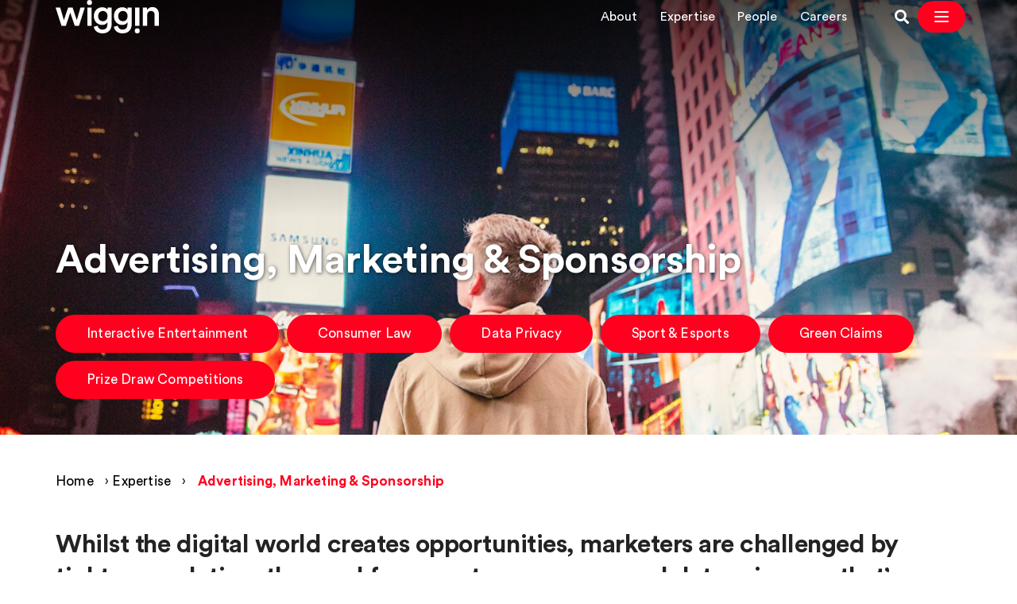

--- FILE ---
content_type: text/html; charset=UTF-8
request_url: https://wiggin.co.uk/expertise/advertising-marketing-and-sponsorship/
body_size: 15303
content:
<!doctype html>
<html lang="en-GB">

<head>
    <meta charset="UTF-8">
    <title>Advertising, Marketing &amp; Sponsorship | Wiggin Law Firm : Wiggin LLP</title>

    <link rel="apple-touch-icon" sizes="180x180" href="https://wiggin.co.uk/app/themes/wiggin-llp/assets/img/favicons/apple-touch-icon.png">
    <link rel="icon" type="image/png" sizes="32x32" href="https://wiggin.co.uk/app/themes/wiggin-llp/assets/img/favicons/favicon-32x32.png">
    <link rel="icon" type="image/png" sizes="16x16" href="https://wiggin.co.uk/app/themes/wiggin-llp/assets/img/favicons/favicon-16x16.png">
    <link rel="manifest" href="https://wiggin.co.uk/app/themes/wiggin-llp/assets/img/favicons/site.webmanifest">
    <link rel="mask-icon" href="https://wiggin.co.uk/app/themes/wiggin-llp/assets/img/favicons/safari-pinned-tab.svg" color="#ff0000">
    <meta name="msapplication-TileColor" content="#ffffff">
    <meta name="theme-color" content="#ffffff">

    <meta http-equiv="X-UA-Compatible" content="IE=edge,chrome=1">
    <meta name="viewport" content="width=device-width, initial-scale=1.0">
    <meta name="description" content="">

    <meta name='robots' content='index, follow, max-image-preview:large, max-snippet:-1, max-video-preview:-1' />

	<!-- This site is optimized with the Yoast SEO Premium plugin v25.4 (Yoast SEO v25.9) - https://yoast.com/wordpress/plugins/seo/ -->
	<link rel="canonical" href="https://ns2.wiggin.eu/expertise/advertising-marketing-and-sponsorship/" />
	<meta property="og:locale" content="en_GB" />
	<meta property="og:type" content="article" />
	<meta property="og:title" content="Advertising, Marketing &amp; Sponsorship | Wiggin Law Firm" />
	<meta property="og:description" content="Whilst the digital world creates opportunities, marketers are challenged by tighter regulation, the need for more transparency and data privacy – that’s where we add the most value.Decades of media experience means we understand the different platforms, how individual channels drive sales and how to navigate their specific idiosyncrasies. Take TV marketing. It may be [&hellip;]" />
	<meta property="og:url" content="https://ns2.wiggin.eu/expertise/advertising-marketing-and-sponsorship/" />
	<meta property="og:site_name" content="Wiggin LLP" />
	<meta property="article:modified_time" content="2025-12-15T14:41:17+00:00" />
	<meta property="og:image" content="https://wiggin.co.uk/app/uploads/2020/06/107.png" />
	<meta property="og:image:width" content="1200" />
	<meta property="og:image:height" content="627" />
	<meta property="og:image:type" content="image/png" />
	<meta name="twitter:card" content="summary_large_image" />
	<meta name="twitter:image" content="https://wiggin.co.uk/app/uploads/2020/06/107.png" />
	<meta name="twitter:label1" content="Estimated reading time" />
	<meta name="twitter:data1" content="4 minutes" />
	<script type="application/ld+json" class="yoast-schema-graph">{"@context":"https://schema.org","@graph":[{"@type":"WebPage","@id":"https://ns2.wiggin.eu/expertise/advertising-marketing-and-sponsorship/","url":"https://ns2.wiggin.eu/expertise/advertising-marketing-and-sponsorship/","name":"Advertising, Marketing & Sponsorship | Wiggin Law Firm","isPartOf":{"@id":"https://m.wiggin.eu/#website"},"datePublished":"2017-04-21T08:34:32+00:00","dateModified":"2025-12-15T14:41:17+00:00","breadcrumb":{"@id":"https://ns2.wiggin.eu/expertise/advertising-marketing-and-sponsorship/#breadcrumb"},"inLanguage":"en-GB","potentialAction":[{"@type":"ReadAction","target":["https://ns2.wiggin.eu/expertise/advertising-marketing-and-sponsorship/"]}]},{"@type":"BreadcrumbList","@id":"https://ns2.wiggin.eu/expertise/advertising-marketing-and-sponsorship/#breadcrumb","itemListElement":[{"@type":"ListItem","position":1,"name":"Home","item":"https://wiggin.co.uk/"},{"@type":"ListItem","position":2,"name":"Expertise","item":"https://wiggin.co.uk/expertise/"},{"@type":"ListItem","position":3,"name":"Advertising, Marketing &#038; Sponsorship"}]},{"@type":"WebSite","@id":"https://m.wiggin.eu/#website","url":"https://m.wiggin.eu/","name":"Wiggin LLP","description":"","publisher":{"@id":"https://m.wiggin.eu/#organization"},"potentialAction":[{"@type":"SearchAction","target":{"@type":"EntryPoint","urlTemplate":"https://m.wiggin.eu/?s={search_term_string}"},"query-input":{"@type":"PropertyValueSpecification","valueRequired":true,"valueName":"search_term_string"}}],"inLanguage":"en-GB"},{"@type":["Organization","Place"],"@id":"https://m.wiggin.eu/#organization","name":"Wiggin LLP","url":"https://m.wiggin.eu/","logo":{"@id":"https://ns2.wiggin.eu/expertise/advertising-marketing-and-sponsorship/#local-main-organization-logo"},"image":{"@id":"https://ns2.wiggin.eu/expertise/advertising-marketing-and-sponsorship/#local-main-organization-logo"},"sameAs":["https://www.linkedin.com/company/wiggin"],"description":"Wiggin is a full service law firm that specialises in media, entertainment, technology and IP.","legalName":"Wiggin LLP","telephone":[],"openingHoursSpecification":[{"@type":"OpeningHoursSpecification","dayOfWeek":["Monday","Tuesday","Wednesday","Thursday","Friday","Saturday","Sunday"],"opens":"09:00","closes":"17:00"}]},{"@type":"ImageObject","inLanguage":"en-GB","@id":"https://ns2.wiggin.eu/expertise/advertising-marketing-and-sponsorship/#local-main-organization-logo","url":"https://wiggin.co.uk/app/uploads/2020/10/default-post-img.png","contentUrl":"https://wiggin.co.uk/app/uploads/2020/10/default-post-img.png","width":1200,"height":627,"caption":"Wiggin LLP"}]}</script>
	<!-- / Yoast SEO Premium plugin. -->


<link rel='dns-prefetch' href='//use.fontawesome.com' />
<link rel="alternate" title="oEmbed (JSON)" type="application/json+oembed" href="https://wiggin.co.uk/wp-json/oembed/1.0/embed?url=https%3A%2F%2Fwiggin.co.uk%2Fexpertise%2Fadvertising-marketing-and-sponsorship%2F" />
<link rel="alternate" title="oEmbed (XML)" type="text/xml+oembed" href="https://wiggin.co.uk/wp-json/oembed/1.0/embed?url=https%3A%2F%2Fwiggin.co.uk%2Fexpertise%2Fadvertising-marketing-and-sponsorship%2F&#038;format=xml" />
<style id='wp-img-auto-sizes-contain-inline-css' type='text/css'>
img:is([sizes=auto i],[sizes^="auto," i]){contain-intrinsic-size:3000px 1500px}
/*# sourceURL=wp-img-auto-sizes-contain-inline-css */
</style>
<style id='wp-emoji-styles-inline-css' type='text/css'>

	img.wp-smiley, img.emoji {
		display: inline !important;
		border: none !important;
		box-shadow: none !important;
		height: 1em !important;
		width: 1em !important;
		margin: 0 0.07em !important;
		vertical-align: -0.1em !important;
		background: none !important;
		padding: 0 !important;
	}
/*# sourceURL=wp-emoji-styles-inline-css */
</style>
<style id='wp-block-library-inline-css' type='text/css'>
:root{--wp-block-synced-color:#7a00df;--wp-block-synced-color--rgb:122,0,223;--wp-bound-block-color:var(--wp-block-synced-color);--wp-editor-canvas-background:#ddd;--wp-admin-theme-color:#007cba;--wp-admin-theme-color--rgb:0,124,186;--wp-admin-theme-color-darker-10:#006ba1;--wp-admin-theme-color-darker-10--rgb:0,107,160.5;--wp-admin-theme-color-darker-20:#005a87;--wp-admin-theme-color-darker-20--rgb:0,90,135;--wp-admin-border-width-focus:2px}@media (min-resolution:192dpi){:root{--wp-admin-border-width-focus:1.5px}}.wp-element-button{cursor:pointer}:root .has-very-light-gray-background-color{background-color:#eee}:root .has-very-dark-gray-background-color{background-color:#313131}:root .has-very-light-gray-color{color:#eee}:root .has-very-dark-gray-color{color:#313131}:root .has-vivid-green-cyan-to-vivid-cyan-blue-gradient-background{background:linear-gradient(135deg,#00d084,#0693e3)}:root .has-purple-crush-gradient-background{background:linear-gradient(135deg,#34e2e4,#4721fb 50%,#ab1dfe)}:root .has-hazy-dawn-gradient-background{background:linear-gradient(135deg,#faaca8,#dad0ec)}:root .has-subdued-olive-gradient-background{background:linear-gradient(135deg,#fafae1,#67a671)}:root .has-atomic-cream-gradient-background{background:linear-gradient(135deg,#fdd79a,#004a59)}:root .has-nightshade-gradient-background{background:linear-gradient(135deg,#330968,#31cdcf)}:root .has-midnight-gradient-background{background:linear-gradient(135deg,#020381,#2874fc)}:root{--wp--preset--font-size--normal:16px;--wp--preset--font-size--huge:42px}.has-regular-font-size{font-size:1em}.has-larger-font-size{font-size:2.625em}.has-normal-font-size{font-size:var(--wp--preset--font-size--normal)}.has-huge-font-size{font-size:var(--wp--preset--font-size--huge)}.has-text-align-center{text-align:center}.has-text-align-left{text-align:left}.has-text-align-right{text-align:right}.has-fit-text{white-space:nowrap!important}#end-resizable-editor-section{display:none}.aligncenter{clear:both}.items-justified-left{justify-content:flex-start}.items-justified-center{justify-content:center}.items-justified-right{justify-content:flex-end}.items-justified-space-between{justify-content:space-between}.screen-reader-text{border:0;clip-path:inset(50%);height:1px;margin:-1px;overflow:hidden;padding:0;position:absolute;width:1px;word-wrap:normal!important}.screen-reader-text:focus{background-color:#ddd;clip-path:none;color:#444;display:block;font-size:1em;height:auto;left:5px;line-height:normal;padding:15px 23px 14px;text-decoration:none;top:5px;width:auto;z-index:100000}html :where(.has-border-color){border-style:solid}html :where([style*=border-top-color]){border-top-style:solid}html :where([style*=border-right-color]){border-right-style:solid}html :where([style*=border-bottom-color]){border-bottom-style:solid}html :where([style*=border-left-color]){border-left-style:solid}html :where([style*=border-width]){border-style:solid}html :where([style*=border-top-width]){border-top-style:solid}html :where([style*=border-right-width]){border-right-style:solid}html :where([style*=border-bottom-width]){border-bottom-style:solid}html :where([style*=border-left-width]){border-left-style:solid}html :where(img[class*=wp-image-]){height:auto;max-width:100%}:where(figure){margin:0 0 1em}html :where(.is-position-sticky){--wp-admin--admin-bar--position-offset:var(--wp-admin--admin-bar--height,0px)}@media screen and (max-width:600px){html :where(.is-position-sticky){--wp-admin--admin-bar--position-offset:0px}}

/*# sourceURL=wp-block-library-inline-css */
</style><style id='global-styles-inline-css' type='text/css'>
:root{--wp--preset--aspect-ratio--square: 1;--wp--preset--aspect-ratio--4-3: 4/3;--wp--preset--aspect-ratio--3-4: 3/4;--wp--preset--aspect-ratio--3-2: 3/2;--wp--preset--aspect-ratio--2-3: 2/3;--wp--preset--aspect-ratio--16-9: 16/9;--wp--preset--aspect-ratio--9-16: 9/16;--wp--preset--color--black: #000000;--wp--preset--color--cyan-bluish-gray: #abb8c3;--wp--preset--color--white: #ffffff;--wp--preset--color--pale-pink: #f78da7;--wp--preset--color--vivid-red: #cf2e2e;--wp--preset--color--luminous-vivid-orange: #ff6900;--wp--preset--color--luminous-vivid-amber: #fcb900;--wp--preset--color--light-green-cyan: #7bdcb5;--wp--preset--color--vivid-green-cyan: #00d084;--wp--preset--color--pale-cyan-blue: #8ed1fc;--wp--preset--color--vivid-cyan-blue: #0693e3;--wp--preset--color--vivid-purple: #9b51e0;--wp--preset--gradient--vivid-cyan-blue-to-vivid-purple: linear-gradient(135deg,rgb(6,147,227) 0%,rgb(155,81,224) 100%);--wp--preset--gradient--light-green-cyan-to-vivid-green-cyan: linear-gradient(135deg,rgb(122,220,180) 0%,rgb(0,208,130) 100%);--wp--preset--gradient--luminous-vivid-amber-to-luminous-vivid-orange: linear-gradient(135deg,rgb(252,185,0) 0%,rgb(255,105,0) 100%);--wp--preset--gradient--luminous-vivid-orange-to-vivid-red: linear-gradient(135deg,rgb(255,105,0) 0%,rgb(207,46,46) 100%);--wp--preset--gradient--very-light-gray-to-cyan-bluish-gray: linear-gradient(135deg,rgb(238,238,238) 0%,rgb(169,184,195) 100%);--wp--preset--gradient--cool-to-warm-spectrum: linear-gradient(135deg,rgb(74,234,220) 0%,rgb(151,120,209) 20%,rgb(207,42,186) 40%,rgb(238,44,130) 60%,rgb(251,105,98) 80%,rgb(254,248,76) 100%);--wp--preset--gradient--blush-light-purple: linear-gradient(135deg,rgb(255,206,236) 0%,rgb(152,150,240) 100%);--wp--preset--gradient--blush-bordeaux: linear-gradient(135deg,rgb(254,205,165) 0%,rgb(254,45,45) 50%,rgb(107,0,62) 100%);--wp--preset--gradient--luminous-dusk: linear-gradient(135deg,rgb(255,203,112) 0%,rgb(199,81,192) 50%,rgb(65,88,208) 100%);--wp--preset--gradient--pale-ocean: linear-gradient(135deg,rgb(255,245,203) 0%,rgb(182,227,212) 50%,rgb(51,167,181) 100%);--wp--preset--gradient--electric-grass: linear-gradient(135deg,rgb(202,248,128) 0%,rgb(113,206,126) 100%);--wp--preset--gradient--midnight: linear-gradient(135deg,rgb(2,3,129) 0%,rgb(40,116,252) 100%);--wp--preset--font-size--small: 13px;--wp--preset--font-size--medium: 20px;--wp--preset--font-size--large: 36px;--wp--preset--font-size--x-large: 42px;--wp--preset--spacing--20: 0.44rem;--wp--preset--spacing--30: 0.67rem;--wp--preset--spacing--40: 1rem;--wp--preset--spacing--50: 1.5rem;--wp--preset--spacing--60: 2.25rem;--wp--preset--spacing--70: 3.38rem;--wp--preset--spacing--80: 5.06rem;--wp--preset--shadow--natural: 6px 6px 9px rgba(0, 0, 0, 0.2);--wp--preset--shadow--deep: 12px 12px 50px rgba(0, 0, 0, 0.4);--wp--preset--shadow--sharp: 6px 6px 0px rgba(0, 0, 0, 0.2);--wp--preset--shadow--outlined: 6px 6px 0px -3px rgb(255, 255, 255), 6px 6px rgb(0, 0, 0);--wp--preset--shadow--crisp: 6px 6px 0px rgb(0, 0, 0);}:where(.is-layout-flex){gap: 0.5em;}:where(.is-layout-grid){gap: 0.5em;}body .is-layout-flex{display: flex;}.is-layout-flex{flex-wrap: wrap;align-items: center;}.is-layout-flex > :is(*, div){margin: 0;}body .is-layout-grid{display: grid;}.is-layout-grid > :is(*, div){margin: 0;}:where(.wp-block-columns.is-layout-flex){gap: 2em;}:where(.wp-block-columns.is-layout-grid){gap: 2em;}:where(.wp-block-post-template.is-layout-flex){gap: 1.25em;}:where(.wp-block-post-template.is-layout-grid){gap: 1.25em;}.has-black-color{color: var(--wp--preset--color--black) !important;}.has-cyan-bluish-gray-color{color: var(--wp--preset--color--cyan-bluish-gray) !important;}.has-white-color{color: var(--wp--preset--color--white) !important;}.has-pale-pink-color{color: var(--wp--preset--color--pale-pink) !important;}.has-vivid-red-color{color: var(--wp--preset--color--vivid-red) !important;}.has-luminous-vivid-orange-color{color: var(--wp--preset--color--luminous-vivid-orange) !important;}.has-luminous-vivid-amber-color{color: var(--wp--preset--color--luminous-vivid-amber) !important;}.has-light-green-cyan-color{color: var(--wp--preset--color--light-green-cyan) !important;}.has-vivid-green-cyan-color{color: var(--wp--preset--color--vivid-green-cyan) !important;}.has-pale-cyan-blue-color{color: var(--wp--preset--color--pale-cyan-blue) !important;}.has-vivid-cyan-blue-color{color: var(--wp--preset--color--vivid-cyan-blue) !important;}.has-vivid-purple-color{color: var(--wp--preset--color--vivid-purple) !important;}.has-black-background-color{background-color: var(--wp--preset--color--black) !important;}.has-cyan-bluish-gray-background-color{background-color: var(--wp--preset--color--cyan-bluish-gray) !important;}.has-white-background-color{background-color: var(--wp--preset--color--white) !important;}.has-pale-pink-background-color{background-color: var(--wp--preset--color--pale-pink) !important;}.has-vivid-red-background-color{background-color: var(--wp--preset--color--vivid-red) !important;}.has-luminous-vivid-orange-background-color{background-color: var(--wp--preset--color--luminous-vivid-orange) !important;}.has-luminous-vivid-amber-background-color{background-color: var(--wp--preset--color--luminous-vivid-amber) !important;}.has-light-green-cyan-background-color{background-color: var(--wp--preset--color--light-green-cyan) !important;}.has-vivid-green-cyan-background-color{background-color: var(--wp--preset--color--vivid-green-cyan) !important;}.has-pale-cyan-blue-background-color{background-color: var(--wp--preset--color--pale-cyan-blue) !important;}.has-vivid-cyan-blue-background-color{background-color: var(--wp--preset--color--vivid-cyan-blue) !important;}.has-vivid-purple-background-color{background-color: var(--wp--preset--color--vivid-purple) !important;}.has-black-border-color{border-color: var(--wp--preset--color--black) !important;}.has-cyan-bluish-gray-border-color{border-color: var(--wp--preset--color--cyan-bluish-gray) !important;}.has-white-border-color{border-color: var(--wp--preset--color--white) !important;}.has-pale-pink-border-color{border-color: var(--wp--preset--color--pale-pink) !important;}.has-vivid-red-border-color{border-color: var(--wp--preset--color--vivid-red) !important;}.has-luminous-vivid-orange-border-color{border-color: var(--wp--preset--color--luminous-vivid-orange) !important;}.has-luminous-vivid-amber-border-color{border-color: var(--wp--preset--color--luminous-vivid-amber) !important;}.has-light-green-cyan-border-color{border-color: var(--wp--preset--color--light-green-cyan) !important;}.has-vivid-green-cyan-border-color{border-color: var(--wp--preset--color--vivid-green-cyan) !important;}.has-pale-cyan-blue-border-color{border-color: var(--wp--preset--color--pale-cyan-blue) !important;}.has-vivid-cyan-blue-border-color{border-color: var(--wp--preset--color--vivid-cyan-blue) !important;}.has-vivid-purple-border-color{border-color: var(--wp--preset--color--vivid-purple) !important;}.has-vivid-cyan-blue-to-vivid-purple-gradient-background{background: var(--wp--preset--gradient--vivid-cyan-blue-to-vivid-purple) !important;}.has-light-green-cyan-to-vivid-green-cyan-gradient-background{background: var(--wp--preset--gradient--light-green-cyan-to-vivid-green-cyan) !important;}.has-luminous-vivid-amber-to-luminous-vivid-orange-gradient-background{background: var(--wp--preset--gradient--luminous-vivid-amber-to-luminous-vivid-orange) !important;}.has-luminous-vivid-orange-to-vivid-red-gradient-background{background: var(--wp--preset--gradient--luminous-vivid-orange-to-vivid-red) !important;}.has-very-light-gray-to-cyan-bluish-gray-gradient-background{background: var(--wp--preset--gradient--very-light-gray-to-cyan-bluish-gray) !important;}.has-cool-to-warm-spectrum-gradient-background{background: var(--wp--preset--gradient--cool-to-warm-spectrum) !important;}.has-blush-light-purple-gradient-background{background: var(--wp--preset--gradient--blush-light-purple) !important;}.has-blush-bordeaux-gradient-background{background: var(--wp--preset--gradient--blush-bordeaux) !important;}.has-luminous-dusk-gradient-background{background: var(--wp--preset--gradient--luminous-dusk) !important;}.has-pale-ocean-gradient-background{background: var(--wp--preset--gradient--pale-ocean) !important;}.has-electric-grass-gradient-background{background: var(--wp--preset--gradient--electric-grass) !important;}.has-midnight-gradient-background{background: var(--wp--preset--gradient--midnight) !important;}.has-small-font-size{font-size: var(--wp--preset--font-size--small) !important;}.has-medium-font-size{font-size: var(--wp--preset--font-size--medium) !important;}.has-large-font-size{font-size: var(--wp--preset--font-size--large) !important;}.has-x-large-font-size{font-size: var(--wp--preset--font-size--x-large) !important;}
/*# sourceURL=global-styles-inline-css */
</style>

<style id='classic-theme-styles-inline-css' type='text/css'>
/*! This file is auto-generated */
.wp-block-button__link{color:#fff;background-color:#32373c;border-radius:9999px;box-shadow:none;text-decoration:none;padding:calc(.667em + 2px) calc(1.333em + 2px);font-size:1.125em}.wp-block-file__button{background:#32373c;color:#fff;text-decoration:none}
/*# sourceURL=/wp-includes/css/classic-themes.min.css */
</style>
<link rel='stylesheet' id='wiggin-style-css' href='https://wiggin.co.uk/app/themes/wiggin-llp/style.css?ver=469' type='text/css' media='all' />
<link rel='stylesheet' id='font-awesome-css' href='https://use.fontawesome.com/releases/v5.13.0/css/all.css?ver=6.9' type='text/css' media='all' />
<script type="text/javascript" src="https://wiggin.co.uk/admin/wp-includes/js/jquery/jquery.min.js?ver=3.7.1" id="jquery-core-js"></script>
<script type="text/javascript" src="https://wiggin.co.uk/admin/wp-includes/js/jquery/jquery-migrate.min.js?ver=3.4.1" id="jquery-migrate-js"></script>
<link rel="https://api.w.org/" href="https://wiggin.co.uk/wp-json/" /><link rel="alternate" title="JSON" type="application/json" href="https://wiggin.co.uk/wp-json/wp/v2/expertise/5219" /><link rel="EditURI" type="application/rsd+xml" title="RSD" href="https://wiggin.co.uk/admin/xmlrpc.php?rsd" />
<link rel='shortlink' href='https://wiggin.co.uk/?p=5219' />
<link rel="canonical" href="https://wiggin.co.uk/expertise/advertising-marketing-and-sponsorship/" /><!-- Google tag (gtag.js) -->
<script async src="https://www.googletagmanager.com/gtag/js?id=G-B4394PTSHD"></script>
<script>
  window.dataLayer = window.dataLayer || [];
  function gtag(){dataLayer.push(arguments);}
  gtag('js', new Date());
  gtag('config', 'G-B4394PTSHD');
</script>

    <script>
    window.dataLayer = window.dataLayer || [];

    function gtag() {
      dataLayer.push(arguments);
    }

    gtag("consent", "default", {
      ad_storage: "denied",
      ad_user_data: "denied",
      ad_personalization: "denied",
      analytics_storage: "denied",
      functionality_storage: "denied",
      personalization_storage: "denied",
      security_storage: "granted",
      wait_for_update: 2000,
    });
    gtag("set", "ads_data_redaction", true);
    gtag("set", "url_passthrough", true);
  </script>

  <script>
    (function(w, d, s, l, i) {
      w[l] = w[l] || [];
      w[l].push({
        'gtm.start': new Date().getTime(),
        event: 'gtm.js'
      });
      var f = d.getElementsByTagName(s)[0],
        j = d.createElement(s),
        dl = l != 'dataLayer' ? '&l=' + l : '';
      j.async = true;
      j.src =
        'https://www.googletagmanager.com/gtm.js?id=' + i + dl;
      f.parentNode.insertBefore(j, f);
    })(window, document, 'script', 'dataLayer', 'GTM-NGCK54CZ');
  </script>

      <script id="cookieyes" type="text/javascript" src="https://cdn-cookieyes.com/client_data/3c79abd4c23c4b4ee1cb34d0/script.js"></script>
  </head>

<body class="wp-singular expertise-template-default single single-expertise postid-5219 wp-theme-wiggin-llp expertise-has-hero advertising-marketing-and-sponsorship hero__black footer__white new-navigation-enabled">
    <noscript><iframe src="https://www.googletagmanager.com/ns.html?id=GTM-NGCK54CZ" height="0" width="0" style="display:none;visibility:hidden"></iframe></noscript>

    <!-- §§§ Using normal ID for hero content §§§ --><!-- §§§ Using normal ID for hero content §§§ --><style type="text/css">
			@media only screen and (max-width : 480px) {
				.hero-banner {
					background-image: url(https://wiggin.co.uk/app/uploads/2020/06/107.png);
					background-position: center;
					min-height: 200px;
				}
			}

			@media only screen and (min-width : 768px) {
				.hero-banner {
					background-image: url(https://wiggin.co.uk/app/uploads/2020/06/107.png);
					background-position: center;
				}
			}

			@media only screen and (min-width : 992px) {
				.hero-banner {
					background-image: url(https://wiggin.co.uk/app/uploads/2020/06/107.png);
					background-position: center;
				}
			}

			@media only screen and (min-width : 1200px) {
				.hero-banner {
					background-image: url(https://wiggin.co.uk/app/uploads/2020/06/107.png);
					background-position: center;
				}
			}
		</style>
        <header class="hero-banner" style="background-image: url(https://wiggin.co.uk/app/uploads/2020/06/107.png); background-position: center;" >

            <div class="outer background-nav">
                <div class="container">
                    <div class="row ">
                        <div class="logo logo-header-container col-md-1">
                            <a href="/" class="logo  logo-header " title="Wiggin Logo Header" aria-label="Wiggin Logo Header">
                                <svg xmlns="http://www.w3.org/2000/svg" viewBox="0 0 876.34 281.26">
    <path class="path" d="M308.5,21.3a21.16,21.16,0,0,1-42.32,0,21.16,21.16,0,1,1,42.32,0ZM269.27,216.87v-153H305.4v153Z"/>
    <path class="path" d="M143.89,63.85,180,169.73,210.5,63.85h37.07l-49,153H162.11l-38-110L87,216.86H49.64L0,63.85H39l31.1,105.88L106.19,63.85Z"/>
    <path class="path" d="M357.55,216.54c2.52,18.85,17.28,33,38.33,33,28.91,0,43.36-14.76,43.36-45.87v-16c-6.6,11.94-22,22.3-44.3,22.3-40.84,0-70.69-31.41-70.69-74.46,0-40.84,28.59-74.46,70.69-74.46,23.88,0,38.64,9.74,45.24,22.31V63.85h35.19V202.4c0,40.85-21.05,78.86-78.54,78.86-40.53,0-68.81-25.13-72.89-55.92Zm82.63-81.06c0-26.07-16.65-43-39.27-43-23.25,0-39.9,17-39.9,43,0,26.71,16,43.36,39.9,43.36C424.16,178.84,440.18,161.88,440.18,135.48Z"/>
    <path class="path" d="M527.77,216.54c2.51,18.85,17.28,33,38.33,33,28.9,0,43.36-14.76,43.36-45.87v-16c-6.6,11.94-22,22.3-44.3,22.3-40.85,0-70.69-31.41-70.69-74.46,0-40.84,28.59-74.46,70.69-74.46C589,61,603.8,70.76,610.4,83.33V63.85h35.19V202.4c0,40.85-21.05,78.86-78.55,78.86-40.53,0-68.8-25.13-72.89-55.92Zm82.63-81.06c0-26.07-16.65-43-39.27-43-23.25,0-39.9,17-39.9,43,0,26.71,16,43.36,39.9,43.36C594.37,178.84,610.4,161.88,610.4,135.48Z"/>
    <path class="path" d="M671.39,260a21.16,21.16,0,0,1,42.32,0,21.16,21.16,0,1,1-42.32,0ZM710.62,64.39v153H674.49v-153Z"/>
    <path class="path" d="M776.75,216.86H740.31v-153h35.5V84.27c10.05-17.59,28.27-24.82,45.24-24.82,37.38,0,55.29,27,55.29,60.64v96.77H839.9V126.37c0-18.85-8.48-33.93-31.42-33.93-20.73,0-31.73,16-31.73,36.13Z"/>
</svg>

                                <span style="display: none;">Wiggin Logo Header</span>
                            </a>
                        </div>

                        <div class="nav-main col-md-11">
                            
                            <!-- New Navigation Layout -->
                            <div class="nav-container new-nav-desktop-only">
                                <nav class="new-nav-wrapper" role="navigation">
                                    <div class="top-bar-nav">
                                        <ul id="menu-top-nav" class="top-bar-menu"><li id="menu-item-25991" class="dotsanchor menu-item menu-item-type-post_type menu-item-object-page menu-item-25991"><a href="https://wiggin.co.uk/about-us/">About</a></li>
<li id="menu-item-25992" class="menu-item menu-item-type-post_type menu-item-object-page current-menu-item-ancestor current-menu-item-ancestor current-menu-item-ancestor current-menu-item-ancestor current-menu-item-ancestor current-menu-item-ancestor current-menu-item-ancestor menu-item-25992"><a href="https://wiggin.co.uk/expertise/">Expertise</a></li>
<li id="menu-item-25993" class="menu-item menu-item-type-post_type menu-item-object-page menu-item-25993"><a href="https://wiggin.co.uk/people/">People</a></li>
<li id="menu-item-25994" class="menu-item menu-item-type-post_type menu-item-object-page menu-item-25994"><a href="https://wiggin.co.uk/careers/">Careers</a></li>
</ul>
                                    </div>
                                    <div class="nav-actions">
                                        <a href="/search/" class="search-icon-link" title="Search">
                                            <i class="fas fa-search"></i>
                                            <span style="display: none;">Search Icon</span>
                                        </a>
                                        <span class="new-burger-toggle">
                                            <button class="new-burger-btn" id="new_burger_btn" aria-label="Open Navigation Menu">
                                                <svg viewBox="0 0 24 24" fill="none" xmlns="http://www.w3.org/2000/svg">
                                                    <path d="M4 6h16M4 12h16M4 18h16" stroke="white" stroke-width="2" stroke-linecap="round"/>
                                                </svg>
                                            </button>
                                        </span>
                                    </div>
                                </nav>
                            </div>

                            <!-- Original Navigation Layout (Mobile Fallback) -->
                            <div class="original-nav-mobile-only">
                                <span class="menu-toggle">
                                    <label for="togglr" id="burger_togglr">
                                        <span style="display: none;">Hidden Burger Nav</span>
                                        <svg class="burger_inactive"><g><path d="M7 0h16v2H7zM3 15h16v2H3zM0 8h26v2H0z"/></g></svg>
                                        <svg class="burger_active"><g><path d="M2.05.636L13.364 11.95l-1.414 1.414L.636 2.05z"/><path d="M.636 11.95L11.95.636l1.414 1.414L2.05 13.364z"/></g></svg>
                                    </label>
                                </span>
                                <nav class="topnav nav-wrapper mt-5" role="navigation">
                                    <ul id="menu-header-menu" class="menu"><li id="menu-item-13723" class="menu-item menu-item-type-post_type menu-item-object-page menu-item-has-children menu-item-13723 dotsanchor"><a href="https://wiggin.co.uk/about-us/" class="menu-item menu-item-type-post_type menu-item-object-page menu-item-has-children menu-item-13723">About</a><span class="sub-menu-arrow chevron"></span><div class="hover-container"><div class="hover-container-inner"><div class="introduction-menu-item-wrapper">
                    <span class="sub-menu-title">About us</span>
                    <span class="sub-menu-desc">We’re a full service law firm that specialises in Media, Entertainment, Technology and IP.<br />
<br />
We help you realise the value of your ideas in a digital age.<br />
</span>
                    <a class="btn" href="/about-us/" target="">Discover Wiggin</a>
                </div><ul class="sub-menu"><li class="go-back-one"><span class="sub-menu-arrow chevron"></span> Back to Main menu</li><li class="sub-menu-title">About</li><li id="menu-item-13733" class="menu-item menu-item-type-post_type menu-item-object-page  menu-item-13733"><a href="https://wiggin.co.uk/about-us/our-values/" class="menu-item menu-item-type-post_type menu-item-object-page  menu-item-13733">Our values</a></li><li id="menu-item-13725" class="menu-item menu-item-type-post_type menu-item-object-page  menu-item-13725"><a href="https://wiggin.co.uk/about-us/awards/" class="menu-item menu-item-type-post_type menu-item-object-page  menu-item-13725">Awards &#038; recognition</a></li><li id="menu-item-13735" class="menu-item menu-item-type-post_type menu-item-object-page  menu-item-13735"><a href="https://wiggin.co.uk/about-us/our-responsibilities/" class="menu-item menu-item-type-post_type menu-item-object-page  menu-item-13735">Our responsibilities</a></li><li id="menu-item-13736" class="menu-item menu-item-type-post_type menu-item-object-page  menu-item-13736"><a href="https://wiggin.co.uk/about-us/diversity-inclusion/" class="menu-item menu-item-type-post_type menu-item-object-page  menu-item-13736">Diversity &#038; inclusion</a></li><li id="menu-item-17727" class="menu-item menu-item-type-post_type menu-item-object-page  menu-item-17727"><a href="https://wiggin.co.uk/about-us/roundhouse-partnership/" class="menu-item menu-item-type-post_type menu-item-object-page  menu-item-17727">Roundhouse partnership</a></li><li id="menu-item-13741" class="menu-item menu-item-type-post_type menu-item-object-page  menu-item-13741"><a href="https://wiggin.co.uk/news-press/" class="menu-item menu-item-type-post_type menu-item-object-page  menu-item-13741">News</a></li><li id="menu-item-15312" class="menu-item menu-item-type-post_type menu-item-object-page  menu-item-15312"><a href="https://wiggin.co.uk/about-us/businesses-and-products/" class="menu-item menu-item-type-post_type menu-item-object-page  menu-item-15312">Businesses &#038; products</a></li><li id="menu-item-18035" class="menu-item menu-item-type-post_type menu-item-object-page  menu-item-18035"><a href="https://wiggin.co.uk/about-us/wiggin-charitable-foundation/" class="menu-item menu-item-type-post_type menu-item-object-page  menu-item-18035">The Wiggin Charitable Foundation</a></li><li id="menu-item-25779" class="menu-item menu-item-type-post_type menu-item-object-expertise  menu-item-25779"><a href="https://wiggin.co.uk/expertise/international-clients/" class="menu-item menu-item-type-post_type menu-item-object-expertise  menu-item-25779">International</a></li></ul><div class="feature-menu-item-wrapper">
                    <span class="pre-title">Featured</span>
                    <a href="https://www.wiggin.co.uk/about-us/roundhouse-partnership/" class="featured_link">
                    <img src="https://wiggin.co.uk/app/uploads/2020/09/30.png">
                    <span class="sub-menu-title">Roundhouse Partnership</span>
                    <span class="sub-menu-desc">We’re delighted to have partnered with the Roundhouse to drive lasting change within the creative industries by empowering young, diverse entrepreneurs and providing the business skills, networks and opportunities for young people to thrive.</span>
                    </a></div></div></div></li><li id="menu-item-13738" class="menu-item menu-item-type-post_type menu-item-object-page  menu-item-13738 "><a href="https://wiggin.co.uk/expertise/" class="menu-item menu-item-type-post_type menu-item-object-page  menu-item-13738">Expertise</a><div class="hover-container"><div class="hover-container-inner"></div></div></li><li id="menu-item-13739" class="menu-item menu-item-type-post_type menu-item-object-page  menu-item-13739 "><a href="https://wiggin.co.uk/people/" class="menu-item menu-item-type-post_type menu-item-object-page  menu-item-13739">People</a><div class="hover-container"><div class="hover-container-inner"></div></div></li><li id="menu-item-13740" class="menu-item menu-item-type-post_type menu-item-object-page  menu-item-13740 "><a href="https://wiggin.co.uk/insight/" class="menu-item menu-item-type-post_type menu-item-object-page  menu-item-13740">Insight</a><div class="hover-container"><div class="hover-container-inner"></div></div></li><li id="menu-item-13859" class="menu-item menu-item-type-post_type menu-item-object-page menu-item-has-children menu-item-13859 "><a href="https://wiggin.co.uk/careers/" class="menu-item menu-item-type-post_type menu-item-object-page menu-item-has-children menu-item-13859">Careers</a><span class="sub-menu-arrow chevron"></span><div class="hover-container"><div class="hover-container-inner"><div class="introduction-menu-item-wrapper">
                    <span class="sub-menu-title">Careers</span>
                    <span class="sub-menu-desc">Wiggin’s culture is unique among law firms – both in what we expect from our people and the way we create value in the industries we serve.</span>
                    <a class="btn" href="/careers/" target="">Learn more</a>
                </div><ul class="sub-menu"><li class="go-back-one"><span class="sub-menu-arrow chevron"></span> Back to Main menu</li><li class="sub-menu-title">Careers</li><li id="menu-item-17369" class="menu-item menu-item-type-post_type menu-item-object-page  menu-item-17369"><a href="https://wiggin.co.uk/careers/" class="menu-item menu-item-type-post_type menu-item-object-page  menu-item-17369">Careers - overview</a></li><li id="menu-item-13860" class="menu-item menu-item-type-post_type menu-item-object-page  menu-item-13860"><a href="https://wiggin.co.uk/careers/partners/" class="menu-item menu-item-type-post_type menu-item-object-page  menu-item-13860">Partners</a></li><li id="menu-item-13861" class="menu-item menu-item-type-post_type menu-item-object-page  menu-item-13861"><a href="https://wiggin.co.uk/careers/lawyers/" class="menu-item menu-item-type-post_type menu-item-object-page  menu-item-13861">Lawyers</a></li><li id="menu-item-13862" class="menu-item menu-item-type-post_type menu-item-object-page  menu-item-13862"><a href="https://wiggin.co.uk/careers/business-support/" class="menu-item menu-item-type-post_type menu-item-object-page  menu-item-13862">Business management</a></li><li id="menu-item-13863" class="menu-item menu-item-type-post_type menu-item-object-page  menu-item-13863"><a href="https://wiggin.co.uk/careers/training-contract-applications/" class="menu-item menu-item-type-post_type menu-item-object-page  menu-item-13863">Trainees</a></li><li id="menu-item-18452" class="menu-item menu-item-type-custom menu-item-object-custom  menu-item-18452"><a href="https://fsr.cvmailuk.com/wiggin/main.cfm?page=jobBoard&fo=1&officelocation=&groupType_4=&x-token=iru52etxdet9ih4vhg06017xc0211rqg1mn073ma&filter=" class="menu-item menu-item-type-custom menu-item-object-custom  menu-item-18452">Current vacancies</a></li><li id="menu-item-20268" class="menu-item menu-item-type-post_type menu-item-object-page  menu-item-20268"><a href="https://wiggin.co.uk/careers/work-experience/" class="menu-item menu-item-type-post_type menu-item-object-page  menu-item-20268">Work experience</a></li></ul><div class="feature-menu-item-wrapper">
                    <span class="pre-title">Featured</span>
                    <a href="/about-us/our-values/" class="featured_link">
                    <img src="https://wiggin.co.uk/app/uploads/2020/09/Abstract2_iStock-917750358-scaled.jpg">
                    <span class="sub-menu-title">What matters most to us</span>
                    <span class="sub-menu-desc">We strive to be visionary, authentic, unified, responsible and excellent in everything we do. Equality, diversity, inclusion and participation engage all our values.</span>
                    </a></div></div></div></li><li id="menu-item-13742" class="menu-item menu-item-type-post_type menu-item-object-page  menu-item-13742 "><a href="https://wiggin.co.uk/contact/" class="menu-item menu-item-type-post_type menu-item-object-page  menu-item-13742">Contact</a><div class="hover-container"><div class="hover-container-inner"></div></div></li><li class="search_link"><a href="/search/" title="Search"><i class="fas fa-search"></i><span style="display: none;">Search Icon</span></a></li></ul>
                                    <form class="mobile-search">
        <label class="general_search">
            <input id="mobile-search-input" type="text" placeholder="Search" autocomplete="off" title="Type search term here">
        </label>
    </form>
                                    <span class="header-social-icons"><div class="social-links"><a href="https://www.linkedin.com/company/380619/admin/" title="Social Media Link" target="" aria-label="Social Media Link"><i class="fab fa-linkedin-in" aria-hidden="true"></i></a></div></span>
                                </nav>
                            </div>
                            <span class="menu-toggle original-nav-mobile-only">
                <label for="togglr" id="burger_togglr"><span style="display: none;">Hidden Burger Nav</span><svg class="burger_inactive"><g><path d="M7 0h16v2H7zM3 15h16v2H3zM0 8h26v2H0z"/></g></svg><svg class="burger_active"><g><path d="M2.05.636L13.364 11.95l-1.414 1.414L.636 2.05z"/><path d="M.636 11.95L11.95.636l1.414 1.414L2.05 13.364z"/></g></svg></label>
            </span>
                        </div>
                    </div>
                </div>
            </div>

            <div class="burger-panel" id="burger_panel" style="background-image: url(https://wiggin.co.uk/app/uploads/2025/12/Website-image-3.webp);" data-bg-images-count="4">
                    <div class="burger-panel-content">
                        <div class="burger-panel-inner">
                            <a href="/" class="burger-panel-logo" title="Wiggin Logo" aria-label="Wiggin Logo">
                                <svg xmlns="http://www.w3.org/2000/svg" viewBox="0 0 876.34 281.26">
    <path class="path" d="M308.5,21.3a21.16,21.16,0,0,1-42.32,0,21.16,21.16,0,1,1,42.32,0ZM269.27,216.87v-153H305.4v153Z"/>
    <path class="path" d="M143.89,63.85,180,169.73,210.5,63.85h37.07l-49,153H162.11l-38-110L87,216.86H49.64L0,63.85H39l31.1,105.88L106.19,63.85Z"/>
    <path class="path" d="M357.55,216.54c2.52,18.85,17.28,33,38.33,33,28.91,0,43.36-14.76,43.36-45.87v-16c-6.6,11.94-22,22.3-44.3,22.3-40.84,0-70.69-31.41-70.69-74.46,0-40.84,28.59-74.46,70.69-74.46,23.88,0,38.64,9.74,45.24,22.31V63.85h35.19V202.4c0,40.85-21.05,78.86-78.54,78.86-40.53,0-68.81-25.13-72.89-55.92Zm82.63-81.06c0-26.07-16.65-43-39.27-43-23.25,0-39.9,17-39.9,43,0,26.71,16,43.36,39.9,43.36C424.16,178.84,440.18,161.88,440.18,135.48Z"/>
    <path class="path" d="M527.77,216.54c2.51,18.85,17.28,33,38.33,33,28.9,0,43.36-14.76,43.36-45.87v-16c-6.6,11.94-22,22.3-44.3,22.3-40.85,0-70.69-31.41-70.69-74.46,0-40.84,28.59-74.46,70.69-74.46C589,61,603.8,70.76,610.4,83.33V63.85h35.19V202.4c0,40.85-21.05,78.86-78.55,78.86-40.53,0-68.8-25.13-72.89-55.92Zm82.63-81.06c0-26.07-16.65-43-39.27-43-23.25,0-39.9,17-39.9,43,0,26.71,16,43.36,39.9,43.36C594.37,178.84,610.4,161.88,610.4,135.48Z"/>
    <path class="path" d="M671.39,260a21.16,21.16,0,0,1,42.32,0,21.16,21.16,0,1,1-42.32,0ZM710.62,64.39v153H674.49v-153Z"/>
    <path class="path" d="M776.75,216.86H740.31v-153h35.5V84.27c10.05-17.59,28.27-24.82,45.24-24.82,37.38,0,55.29,27,55.29,60.64v96.77H839.9V126.37c0-18.85-8.48-33.93-31.42-33.93-20.73,0-31.73,16-31.73,36.13Z"/>
</svg>

                                <span style="display: none;">Wiggin Logo</span>
                            </a>
                            <div class="burger-menu-columns-container">
                                <ul id="menu-new-burger" class="burger-panel-menu"><li id="menu-item-25972" class="menu-item menu-item-type-post_type menu-item-object-page menu-item-has-children menu-item-25972"><a href="https://wiggin.co.uk/about-us/">About</a>
<ul class="sub-menu">
	<li id="menu-item-25973" class="menu-item menu-item-type-post_type menu-item-object-page menu-item-25973"><a href="https://wiggin.co.uk/about-us/awards/">Awards &#038; recognition</a></li>
	<li id="menu-item-25974" class="menu-item menu-item-type-post_type menu-item-object-page menu-item-25974"><a href="https://wiggin.co.uk/about-us/businesses-and-products/">Businesses &#038; products</a></li>
	<li id="menu-item-25975" class="menu-item menu-item-type-post_type menu-item-object-page menu-item-25975"><a href="https://wiggin.co.uk/about-us/diversity-inclusion/">Diversity &#038; inclusion</a></li>
	<li id="menu-item-25976" class="menu-item menu-item-type-custom menu-item-object-custom menu-item-25976"><a href="/expertise/international-clients/">International</a></li>
	<li id="menu-item-25977" class="menu-item menu-item-type-custom menu-item-object-custom menu-item-has-children menu-item-25977"><a href="#">Our impact</a>
	<ul class="sub-menu">
		<li id="menu-item-25978" class="menu-item menu-item-type-post_type menu-item-object-page menu-item-25978"><a href="https://wiggin.co.uk/about-us/our-responsibilities/community-spirit/">Community</a></li>
		<li id="menu-item-25979" class="menu-item menu-item-type-post_type menu-item-object-page menu-item-25979"><a href="https://wiggin.co.uk/about-us/our-responsibilities/pro-bono-work/">Pro bono work</a></li>
		<li id="menu-item-25980" class="menu-item menu-item-type-post_type menu-item-object-page menu-item-25980"><a href="https://wiggin.co.uk/about-us/roundhouse-partnership/">Roundhouse partnership</a></li>
		<li id="menu-item-25981" class="menu-item menu-item-type-post_type menu-item-object-page menu-item-25981"><a href="https://wiggin.co.uk/about-us/our-responsibilities/sustainability/">Sustainability</a></li>
		<li id="menu-item-25982" class="menu-item menu-item-type-post_type menu-item-object-page menu-item-25982"><a href="https://wiggin.co.uk/about-us/wiggin-charitable-foundation/">Wiggin Charitable Foundation</a></li>
	</ul>
</li>
	<li id="menu-item-25983" class="menu-item menu-item-type-post_type menu-item-object-page menu-item-25983"><a href="https://wiggin.co.uk/about-us/our-values/">Our values</a></li>
</ul>
</li>
<li id="menu-item-25984" class="menu-item menu-item-type-post_type menu-item-object-page current-menu-item-ancestor current-menu-item-ancestor current-menu-item-ancestor current-menu-item-ancestor current-menu-item-ancestor current-menu-item-ancestor current-menu-item-ancestor current-menu-item-ancestor menu-item-25984"><a href="https://wiggin.co.uk/expertise/">Expertise</a></li>
<li id="menu-item-25985" class="menu-item menu-item-type-post_type menu-item-object-page menu-item-25985"><a href="https://wiggin.co.uk/people/">People</a></li>
<li id="menu-item-25986" class="menu-item menu-item-type-post_type menu-item-object-page menu-item-has-children menu-item-25986"><a href="https://wiggin.co.uk/careers/">Careers</a>
<ul class="sub-menu">
	<li id="menu-item-26279" class="menu-item menu-item-type-post_type menu-item-object-page menu-item-26279"><a href="https://wiggin.co.uk/careers/partners/">Partners</a></li>
	<li id="menu-item-26280" class="menu-item menu-item-type-post_type menu-item-object-page menu-item-26280"><a href="https://wiggin.co.uk/careers/lawyers/">Lawyers</a></li>
	<li id="menu-item-26282" class="menu-item menu-item-type-post_type menu-item-object-page menu-item-26282"><a href="https://wiggin.co.uk/careers/training-contract-applications/">Trainees</a></li>
	<li id="menu-item-26281" class="menu-item menu-item-type-post_type menu-item-object-page menu-item-26281"><a href="https://wiggin.co.uk/careers/business-support/">Business management</a></li>
	<li id="menu-item-26283" class="menu-item menu-item-type-custom menu-item-object-custom menu-item-26283"><a href="https://fsr.cvmailuk.com/wiggin/main.cfm?page=jobBoard&#038;fo=1&#038;officelocation=&#038;groupType_4=&#038;x-token=iru52etxdet9ih4vhg06017xc0211rqg1mn073ma&#038;filter=">Current vacancies</a></li>
	<li id="menu-item-26278" class="menu-item menu-item-type-post_type menu-item-object-page menu-item-26278"><a href="https://wiggin.co.uk/careers/work-experience/">Work experience</a></li>
</ul>
</li>
<li id="menu-item-25987" class="menu-item menu-item-type-post_type menu-item-object-page menu-item-25987"><a href="https://wiggin.co.uk/insight/">Industry insights</a></li>
<li id="menu-item-26139" class="menu-item menu-item-type-post_type menu-item-object-page current_page_parent menu-item-26139"><a href="https://wiggin.co.uk/news-press/">News</a></li>
<li id="menu-item-25989" class="menu-item menu-item-type-post_type menu-item-object-page menu-item-25989"><a href="https://wiggin.co.uk/contact/">Contact</a></li>
<li id="menu-item-25990" class="menu-item menu-item-type-post_type menu-item-object-page menu-item-25990"><a href="https://wiggin.co.uk/search/">Search</a></li>
</ul>
                            </div>
                        </div>
                        <div class="burger-panel-close" id="burger_panel_close">
                            <svg viewBox="0 0 24 24" fill="none" xmlns="http://www.w3.org/2000/svg">
                                <path d="M6 6L18 18M6 18L18 6" stroke="white" stroke-width="2" stroke-linecap="round"/>
                            </svg>
                        </div>
                    </div>
                </div>
            <div class="background-hero" >
            <div class="container hero hero-bg">
                <div class="row">
                    <div class="hero-content col-md-12">
                        <div><h1 class="hero-heading h1">Advertising, Marketing &#038; Sponsorship</h1><div class="extra"><ul class="tags expertise_tags"><li><a href="https://wiggin.co.uk/expertise/interactive-entertainment/" title="Link to the expertise: Interactive Entertainment" class="tag expertise_tag">Interactive Entertainment</a></li><li><a href="https://wiggin.co.uk/expertise/consumer-law-regulatory-compliance/" title="Link to the expertise: Consumer Law" class="tag expertise_tag">Consumer Law</a></li><li><a href="https://wiggin.co.uk/expertise/data-privacy-law/" title="Link to the expertise: Data Privacy" class="tag expertise_tag">Data Privacy</a></li><li><a href="https://wiggin.co.uk/expertise/sport-law/" title="Link to the expertise: Sport &amp; Esports" class="tag expertise_tag">Sport &amp; Esports</a></li><li><a href="https://wiggin.co.uk/expertise/green-claims/" title="Link to the expertise: Green Claims" class="tag expertise_tag">Green Claims</a></li><li><a href="https://wiggin.co.uk/expertise/prize-draw-competitions/" title="Link to the expertise: Prize Draw Competitions" class="tag expertise_tag">Prize Draw Competitions</a></li></ul></div></div>
                    </div>
                </div>
            </div>
        </div>
        </header>
    <main role="main">
    <div class="container mt-5 mb-2 crumb-container">
        <div class="row">
            <div class="col-md-12">
                <p class="crumb-wrapper"><span><span><a href="https://wiggin.co.uk/">Home</a></span> › <span><a href="https://wiggin.co.uk/expertise/">Expertise</a></span> › <span class="breadcrumb_last" aria-current="page">Advertising, Marketing &#038; Sponsorship</span></span></p>            </div>
        </div>
    </div>
                        <article><section class="background_white"><div class="container container_expertise"><div class="row"><div class="col-md-12 wiggin-column-1-of-1"><div class="row"><div class="col-12"><h2 class="column-heading heading-colour_default h2">Whilst the digital world creates opportunities, marketers are challenged by tighter regulation, the need for more transparency and data privacy – that’s where we add the most value.</h2></div></div></div></div></div></section><section class="background_white"><div class="container container_expertise"><div class="row"><div class="col-md-6 wiggin-column-1-of-2"><div class="row"><div class="col-12"><div class="column-text"><p>Decades of media experience means we understand the different platforms, how individual channels drive sales and how to navigate their specific idiosyncrasies. Take TV marketing. It may be testing &#8211; new streaming platforms, fragmented viewing habits and the rise of mobile dependency &#8211; but it’s still one of the most powerful ways to reach the broadest audience. Even so, it’s important to appreciate that not all TV marketing is the same. Traditional broadcast media may present fewer privacy challenges, yet the world of programmatic VOD or smart TVs can be a data minefield. We don’t believe creativity and data have to be enemies, but we do believe that a solid data architecture is an absolute must &#8211; our team of dedicated lawyers can help you get this right.</p>
<p>Just as personalisation doesn&#8217;t need to come at the expense of privacy, digital advertising should not come at the expense of user safety.</p>
</div></div></div></div><div class="col-md-6 wiggin-column-2-of-2"><div class="row"><div class="col-12"><div class="column-text"><p>Whether you want to navigate the rules around age-restricted products or better understand the government’s approach to online harms, we can help. We also have a proven track-record dealing with the advertising regulator if things do go wrong.</p>
<p>Advertising and brand-building opportunities are endless within the confines of modern consumer expectations (and the regulations of course). But whether you want to enter into high-value sponsorship arrangements, explore in-game opportunities or experiment with new content-funding models, we will have done it before – and if we haven’t, we will be just as excited as you to push those creative boundaries and to take the plunge.</p>
</div></div></div></div></div></div></section><section class="background_white"><div class="container container_expertise"><div class="row"><div class="col-md-12 wiggin-column-1-of-1"><div class="row"><div class="col-12"><div class="row"><div class="col-md-6 promos-1-of-2"><div class="wiggin_card_promo" style="background-image: linear-gradient(0deg, rgba(0,0,0,0.4) 0%, rgba(0,0,0,0.2) 100%), url(https://wiggin.co.uk/app/uploads/2025/12/Website-image-4.webp)" title="Advertising ‘Less Healthy’ and HFSS Products" target="_self"><span class="inner"><a href="https://www.wiggin.co.uk/expertise/advertising-marketing-and-sponsorship/advertising-less-healthy-and-hfss-products/" class="btn" title="Advertising ‘Less Healthy’ and HFSS Products" target="_self">Advertising ‘Less Healthy’ and HFSS Products</a><hr class="alt-line"</span></div></div><div class="col-md-6 promos-1-of-2"><div class="wiggin_card_promo" style="background-image: linear-gradient(0deg, rgba(0,0,0,0.4) 0%, rgba(0,0,0,0.2) 100%), url(https://wiggin.co.uk/app/uploads/2025/12/Website-image-2.webp)" title="LHF Compliance Tool" target="_self"><span class="inner"><a href="https://www.wiggin.co.uk/lhf-compliance-tool/" class="btn" title="LHF Compliance Tool" target="_self">LHF Compliance Tool</a><hr class="alt-line"</span></div></div></div></div></div></div></div></div></section></article>    
</main>

<div class="modal fade view-map-modal" id="viewMap" tabindex="-1" role="dialog" aria-hidden="true">
    <div class="modal-dialog modal-dialog-centered modal-lg">
        <div class="modal-content">
            <div class="modal-header">
                <h5 class="modal-title"></h5>
                <button type="button" class="close" data-dismiss="modal" aria-label="Close">
                    <span aria-hidden="true">&times;</span>
                </button>
            </div>

            <div class="modal-body">
                <iframe width="100%" height="300" frameborder="0" scrolling="no"></iframe>
            </div>
        </div>
    </div>
</div>
<div class="row_pull_out people-pull-out bg_dark-grey" role="complementary" aria-label="Team Cards"><div class="container"><div class="row"><div class="col-md-12"><div class="row">
                <div class="col-md-12 no-gutters row-no-gutters">
                <p class="subheading header-row">
                <strong>Our People</strong>
                <a href="https://wiggin.co.uk/people/?selected=advertising-marketing-sponsorship" class="see-all" aria-label="Our People">See all<i class="chevron right"></i></a>
                </p>
                </div>
                </div>
                <div class="outer background-slider">
                <div class="container">
                <div class="row equal">
                <div class="col-md-12">
                <div class="slider-position">
                <div class="owl-carousel" id="collapseSlider"><div class="wiggin_card_people">
            <a href="https://wiggin.co.uk/people/sarah-macdonald/" title="Link to profile for Sarah MacDonald" class="the_thumbnail" style="background-image: url(https://wiggin.co.uk/app/uploads/2021/11/Sarah-MacDonald-1024x576.jpg)" tabindex="0"></a>
            <span class="inner" tabindex="-1">
                <h4 class="email-fix-title"><a href="https://wiggin.co.uk/people/sarah-macdonald/" title="Link to profile for Sarah MacDonald" class="title">Sarah MacDonald</a></h4>
                <span class="job_title">Partner</span>
                <span class="contact">
                    <a href="mailto:sarah.macdonald@wiggin.co.uk" class="mailto-link" title="Email address for Sarah">Email Sarah</a>
                </span>
            </span>
        </div><div class="wiggin_card_people">
            <a href="https://wiggin.co.uk/people/ciaran-hickey/" title="Link to profile for Ciaran Hickey" class="the_thumbnail" style="background-image: url(https://wiggin.co.uk/app/uploads/2015/10/Ciaran-Hickey-1024x576.png)" tabindex="0"></a>
            <span class="inner" tabindex="-1">
                <h4 class="email-fix-title"><a href="https://wiggin.co.uk/people/ciaran-hickey/" title="Link to profile for Ciaran Hickey" class="title">Ciaran Hickey</a></h4>
                <span class="job_title">Partner</span>
                <span class="contact">
                    <a href="mailto:ciaran.hickey@wiggin.co.uk" class="mailto-link" title="Email address for Ciaran">Email Ciaran</a>
                </span>
            </span>
        </div><div class="wiggin_card_people">
            <a href="https://wiggin.co.uk/people/chris-elliott/" title="Link to profile for Chris Elliott" class="the_thumbnail" style="background-image: url(https://wiggin.co.uk/app/uploads/2016/01/Chris-Elliot-1024x576.png)" tabindex="0"></a>
            <span class="inner" tabindex="-1">
                <h4 class="email-fix-title"><a href="https://wiggin.co.uk/people/chris-elliott/" title="Link to profile for Chris Elliott" class="title">Chris Elliott</a></h4>
                <span class="job_title">Partner</span>
                <span class="contact">
                    <a href="mailto:chris.elliott@wiggin.co.uk" class="mailto-link" title="Email address for Chris">Email Chris</a>
                </span>
            </span>
        </div><div class="wiggin_card_people">
            <a href="https://wiggin.co.uk/people/sarah-drake/" title="Link to profile for Sarah Drake" class="the_thumbnail" style="background-image: url(https://wiggin.co.uk/app/uploads/2015/10/Photos-4-8-1024x576.jpg)" tabindex="0"></a>
            <span class="inner" tabindex="-1">
                <h4 class="email-fix-title"><a href="https://wiggin.co.uk/people/sarah-drake/" title="Link to profile for Sarah Drake" class="title">Sarah Drake</a></h4>
                <span class="job_title">Legal Director</span>
                <span class="contact">
                    <a href="mailto:sarah.drake@wiggin.co.uk" class="mailto-link" title="Email address for Sarah">Email Sarah</a>
                </span>
            </span>
        </div><div class="wiggin_card_people">
            <a href="https://wiggin.co.uk/people/bethan-lloyd/" title="Link to profile for Bethan Lloyd" class="the_thumbnail" style="background-image: url(https://wiggin.co.uk/app/uploads/2022/02/Bethan-Lloyd-1-1024x576.jpg)" tabindex="0"></a>
            <span class="inner" tabindex="-1">
                <h4 class="email-fix-title"><a href="https://wiggin.co.uk/people/bethan-lloyd/" title="Link to profile for Bethan Lloyd" class="title">Bethan Lloyd</a></h4>
                <span class="job_title">Senior Associate</span>
                <span class="contact">
                    <a href="mailto:bethan.lloyd@wiggin.co.uk" class="mailto-link" title="Email address for Bethan">Email Bethan</a>
                </span>
            </span>
        </div><div class="wiggin_card_people">
            <a href="https://wiggin.co.uk/people/tiffany-dale/" title="Link to profile for Tiffany Dale" class="the_thumbnail" style="background-image: url(https://wiggin.co.uk/app/uploads/2015/10/Tiffany-Dale-1024x576.png)" tabindex="0"></a>
            <span class="inner" tabindex="-1">
                <h4 class="email-fix-title"><a href="https://wiggin.co.uk/people/tiffany-dale/" title="Link to profile for Tiffany Dale" class="title">Tiffany Dale</a></h4>
                <span class="job_title">Senior Associate</span>
                <span class="contact">
                    <a href="mailto:tiffany.dale@wiggin.co.uk" class="mailto-link" title="Email address for Tiffany">Email Tiffany</a>
                </span>
            </span>
        </div><div class="wiggin_card_people">
            <a href="https://wiggin.co.uk/people/joshua-kay/" title="Link to profile for Joshua Kay" class="the_thumbnail" style="background-image: url(https://wiggin.co.uk/app/uploads/2020/11/Josh-Kay-1024x576.png)" tabindex="0"></a>
            <span class="inner" tabindex="-1">
                <h4 class="email-fix-title"><a href="https://wiggin.co.uk/people/joshua-kay/" title="Link to profile for Joshua Kay" class="title">Joshua Kay</a></h4>
                <span class="job_title">Senior Associate</span>
                <span class="contact">
                    <a href="mailto:joshua.kay@wiggin.co.uk" class="mailto-link" title="Email address for Joshua">Email Joshua</a>
                </span>
            </span>
        </div><div class="wiggin_card_people">
            <a href="https://wiggin.co.uk/people/paul-maalo/" title="Link to profile for Paul Maalo" class="the_thumbnail" style="background-image: url(https://wiggin.co.uk/app/uploads/2021/11/Paul-Maalo-1024x576.jpg)" tabindex="0"></a>
            <span class="inner" tabindex="-1">
                <h4 class="email-fix-title"><a href="https://wiggin.co.uk/people/paul-maalo/" title="Link to profile for Paul Maalo" class="title">Paul Maalo</a></h4>
                <span class="job_title">Associate</span>
                <span class="contact">
                    <a href="mailto:paul.maalo@wiggin.co.uk" class="mailto-link" title="Email address for Paul">Email Paul</a>
                </span>
            </span>
        </div></div>
                        </div>
                    </div>
                </div>
            </div>
        </div></div></div></div></div><div class="bg_white" role="complementary" aria-label="Insights"><div class="container"><div class="row"><div class="col-md-12"><div class="row">
                <div class="col-md-12 no-gutters row-no-gutters">
                    <p class="subheading header-row">
                    <strong>Insights</strong>
                    <a href="https://wiggin.co.uk/insight/?selected=advertising-marketing-sponsorship" title="See all insights" class="see-all">See all<i class="chevron right"></i></a>
                    </p>
                </div>
            </div><div class="row equal"><div class="col-md-3 no-gutters row-no-gutters pb-3"><a  href="https://wiggin.co.uk/insight/christmas-ads-asa-issues-reminder-to-act-responsibly/" title="Link to article: Christmas ads: ASA issues reminder to act responsibly" class="larger wiggin_card_post">

        <span class="the_thumbnail"  style="background-image: url(https://wiggin.co.uk/app/uploads/2019/08/Watching-TV-Illustration.jpg)"></span>
        <span class="the_date">December 15, 2025</span>
        <span class="the_title">Christmas ads: ASA issues reminder to act responsibly</span>
        
        <span class="the_author">By Sarah MacDonald</span>
    </a></div><div class="col-md-3 no-gutters row-no-gutters pb-3"><a  href="https://wiggin.co.uk/insight/less-healthy-food-and-drink-products-cap-publishes-final-guidance/" title="Link to article: Less healthy food and drink products: CAP publishes final guidance" class="larger wiggin_card_post">

        <span class="the_thumbnail"  style="background-image: url(https://wiggin.co.uk/app/uploads/2025/09/Insight-Banners-1.jpg)"></span>
        <span class="the_date">December 15, 2025</span>
        <span class="the_title">Less healthy food and drink products: CAP publishes final guidance</span>
        
        <span class="the_author">By Sarah MacDonald</span>
    </a></div><div class="col-md-3 no-gutters row-no-gutters pb-3"><a  href="https://wiggin.co.uk/insight/voluntary-code-of-good-practice-for-prize-draw-operators-is-published/" title="Link to article: Voluntary code of good practice for Prize Draw operators is&hellip;" class="larger wiggin_card_post">

        <span class="the_thumbnail"  style="background-image: url(https://wiggin.co.uk/app/uploads/2025/11/135.png)"></span>
        <span class="the_date">November 21, 2025</span>
        <span class="the_title">Voluntary code of good practice for Prize Draw operators is&hellip;</span>
        
        <span class="the_author">By Claire Livingstone</span>
    </a></div><div class="col-md-3 no-gutters row-no-gutters pb-3"><a  href="https://wiggin.co.uk/insight/what-are-the-new-less-healthy-hfss-advertising-restrictions/" title="Link to article: What are the new “less healthy” HFSS advertising restrictions?" class="larger wiggin_card_post">

        <span class="the_thumbnail"  style="background-image: url(https://wiggin.co.uk/app/uploads/2025/10/Insight-Banners-2.jpg)"></span>
        <span class="the_date">November 13, 2025</span>
        <span class="the_title">What are the new “less healthy” HFSS advertising restrictions?</span>
        
        <span class="the_author">By Sarah MacDonald</span>
    </a></div></div></div></div></div></div><div class="row_pull_out bg_dark-grey" role="complementary" aria-label="Awards"><div class="container""><div class="row"><div class="col-md-12"><div class="row awards-row">
                <div class="col-md-12 no-gutters row-no-gutters">
                <p class="subheading header-row">
                <strong>Awards & Recognition</strong>
                <a href="https://wiggin.co.uk/about-us/awards/" title="See all awards" class="see-all">See all<i class="chevron right"></i></a>
                </p>
                </div>
                </div>
                <div class="award-pull-out">
                <div class="outer background-slider">
                <div class="container">
                <div class="row equal">
                <div class="col-md-12">
                <div class="slider-position">
                <div class="owl-carousel" id="collapseSlider" data-count="4"><div class="wiggin_card_recognition">
                <div class="inner">
                    <div class="recognition_info">
                    <div class="quote"><span class=" quote-body_large"><p>They advise all of the top gambling operators in the sector and, as such, are able to provide advice that is clear, concise and appropriate.</p>
</span></div>
                    </div>
                    <div class="citation">Legal 500, 2026</div>
                </div>
         </div><div class="wiggin_card_recognition">
                <div class="inner">
                    <div class="recognition_info">
                    <div class="quote"><span class=" quote-body_medium"><p>Their team combines unparalleled legal insight with a practical, commercially astute approach that resonates with rights holders, broadcasters and governing bodies alike.</p>
</span></div>
                    </div>
                    <div class="citation">Legal 500, 2026</div>
                </div>
         </div><div class="wiggin_card_recognition">
                <div class="inner">
                    <div class="recognition_info">
                    <div class="quote"><span class=" quote-body_medium"><p>Wiggin stands out as a premier law firm in the UK, with a media and sports practice that is both industry-defining and deeply trusted across the sector.</p>
</span></div>
                    </div>
                    <div class="citation">Legal 500, 2026</div>
                </div>
         </div><div class="wiggin_card_recognition">
                <div class="inner">
                    <div class="recognition_info">
                    <div class="quote"><span class=" quote-body_medium"><p>The team is full of knowledgeable and bright lawyers who understand the issues faced by our industry, and our business. They are extremely pragmatic in terms of their advice. Over and above that, however, the team consists of normal, friendly people who are approachable and likeable.</p>
</span></div>
                    </div>
                    <div class="citation">Legal 500, 2024</div>
                </div>
         </div><div class="wiggin_card_recognition">
                <div class="inner">
                    <div class="recognition_info">
                    <div class="quote"><span class=" quote-body_small"><p>The team has an excellent understanding of client needs and timelines and quickly get to the bottom of the issue at hand. A personable and solutions focused team, they often feel like an extension to the in-house team. We have great confidence in being able to pick up the phone to various members of the team at any time and quickly receive tangible answers that the business can move forward with.</p>
</span></div>
                    </div>
                    <div class="citation">Legal 500, 2024</div>
                </div>
         </div><div class="wiggin_card_recognition">
                <div class="inner">
                    <div class="recognition_info">
                    <div class="quote"><span class=" quote-body_small"><p>The Wiggin team is very personable, commercial but, fundamentally, it is technically excellent. They are masters of the media and betting space. Can’t rate them highly enough. The team atmosphere is very strong and you feel like you are using a joined up, knowledgeable and respectful practice.</p>
</span></div>
                    </div>
                    <div class="citation">Legal 500, 2023</div>
                </div>
         </div><div class="wiggin_card_recognition">
                <div class="inner">
                    <div class="recognition_info">
                    <div class="quote"><span class=" quote-body_small"><p>Outstanding, pragmatic commercial legal advice. Wiggin understand the media landscape, the complexities of the deals being negotiated and add extraordinary commercial, legal and technical value at every stage. Super timely in their responses, totally human in their interactions and a joy to work with.</p>
</span></div>
                    </div>
                    <div class="citation">Legal 500, 2023</div>
                </div>
         </div><div class="wiggin_card_recognition">
                <div class="inner">
                    <div class="recognition_info">
                    <div class="quote"><span class=" quote-body_medium"><p>Quick to react to even the most ridiculous of instructions. The team has a sense of fun, and aren’t stuffy, but all knuckle down to deliver. </p>
</span></div>
                    </div>
                    <div class="citation">Legal 500, 2023</div>
                </div>
         </div><div class="wiggin_card_recognition">
                <div class="inner">
                    <div class="recognition_info">
                    <div class="quote"><span class=" quote-body_large"><p>They are completely embedded in the sectors they work in.</p>
</span></div>
                    </div>
                    <div class="citation">Legal 500, 2021</div>
                </div>
         </div><div class="wiggin_card_recognition">
                <div class="inner">
                    <div class="recognition_info">
                    <div class="quote"><span class=" quote-body_xlarge"><p>Fantastic team</p>
</span></div>
                    </div>
                    <div class="citation">Legal 500, 2020</div>
                </div>
         </div><div class="wiggin_card_recognition">
                <div class="inner">
                    <div class="recognition_info">
                    <div class="quote"><span class=" quote-body_medium"><p>Wiggin LLP is commended for its ‘good commercial understanding’ and is ‘exceptional’ across TV, film, music, publishing, advertising, marketing, gaming, social media and interactive content.</p>
</span></div>
                    </div>
                    <div class="citation">Legal 500, 2018</div>
                </div>
         </div><div class="wiggin_card_recognition">
                <div class="inner">
                    <div class="recognition_info">
                    <div class="quote"><span class=" quote-body_medium"><p>They've provided us with a fantastic service – they are real experts in their fields. They stay on top of technology, commercial law, gambling and advertising issues, and we find them extremely responsive. They also have a good balance in the way they resource deals.</p>
</span></div>
                    </div>
                    <div class="citation">Chambers UK, 2015</div>
                </div>
         </div><div class="wiggin_card_award">
                <div class="inner">
                    <div class="award_image"><img src="https://wiggin.co.uk/app/uploads/2019/11/uk_top_tier_firm_2020.jpg" alt="Legal 500 UK Top Tier Law Firm 2020 Award"></div>
                    <div class="award_info">
                    <p class="award_title">Media & Entertainment, Betting & Gaming, Defamation & Reputation Management</p>
                    <p class="source">2019</p>
                    </div>
                </div>
         </div>        </div>
                            </div>
                        </div>
                    </div>
                </div>
            </div>
        </div></div></div></div></div>
<footer role="contentinfo">
    <div class="container">

        <div class="inner-row row">
            <div class="col-3 no-gutters row-no-gutters">
                <a href="/" class="logo logo-footer" aria-label="homepage">
                    <svg xmlns="http://www.w3.org/2000/svg" viewBox="0 0 876.34 281.26">
    <path class="path" d="M308.5,21.3a21.16,21.16,0,0,1-42.32,0,21.16,21.16,0,1,1,42.32,0ZM269.27,216.87v-153H305.4v153Z"/>
    <path class="path" d="M143.89,63.85,180,169.73,210.5,63.85h37.07l-49,153H162.11l-38-110L87,216.86H49.64L0,63.85H39l31.1,105.88L106.19,63.85Z"/>
    <path class="path" d="M357.55,216.54c2.52,18.85,17.28,33,38.33,33,28.91,0,43.36-14.76,43.36-45.87v-16c-6.6,11.94-22,22.3-44.3,22.3-40.84,0-70.69-31.41-70.69-74.46,0-40.84,28.59-74.46,70.69-74.46,23.88,0,38.64,9.74,45.24,22.31V63.85h35.19V202.4c0,40.85-21.05,78.86-78.54,78.86-40.53,0-68.81-25.13-72.89-55.92Zm82.63-81.06c0-26.07-16.65-43-39.27-43-23.25,0-39.9,17-39.9,43,0,26.71,16,43.36,39.9,43.36C424.16,178.84,440.18,161.88,440.18,135.48Z"/>
    <path class="path" d="M527.77,216.54c2.51,18.85,17.28,33,38.33,33,28.9,0,43.36-14.76,43.36-45.87v-16c-6.6,11.94-22,22.3-44.3,22.3-40.85,0-70.69-31.41-70.69-74.46,0-40.84,28.59-74.46,70.69-74.46C589,61,603.8,70.76,610.4,83.33V63.85h35.19V202.4c0,40.85-21.05,78.86-78.55,78.86-40.53,0-68.8-25.13-72.89-55.92Zm82.63-81.06c0-26.07-16.65-43-39.27-43-23.25,0-39.9,17-39.9,43,0,26.71,16,43.36,39.9,43.36C594.37,178.84,610.4,161.88,610.4,135.48Z"/>
    <path class="path" d="M671.39,260a21.16,21.16,0,0,1,42.32,0,21.16,21.16,0,1,1-42.32,0ZM710.62,64.39v153H674.49v-153Z"/>
    <path class="path" d="M776.75,216.86H740.31v-153h35.5V84.27c10.05-17.59,28.27-24.82,45.24-24.82,37.38,0,55.29,27,55.29,60.64v96.77H839.9V126.37c0-18.85-8.48-33.93-31.42-33.93-20.73,0-31.73,16-31.73,36.13Z"/>
</svg>
                    <span style="display:none">Wiggin Home Page</span>
                </a>
            </div>
                        <div class="col-6">
                            <ul id="menu-new-footer-menu" class="menu"><li id="menu-item-25995" class="menu-item menu-item-type-custom menu-item-object-custom menu-item-has-children current-menu-item-ancestor current-menu-item-ancestor current-menu-item-ancestor current-menu-item-ancestor current-menu-item-ancestor current-menu-item-ancestor current-menu-item-ancestor current-menu-item-ancestor current-menu-item-ancestor current-menu-item-ancestor menu-item-25995" data-dropdown="dropdown"><span class="footer-menu-title">Navigate</span>
<ul class="sub-menu">
	<li id="menu-item-25996" class="menu-item menu-item-type-post_type menu-item-object-page menu-item-25996"><a href="https://wiggin.co.uk/about-us/"><span>About</span></a></li>
	<li id="menu-item-25997" class="menu-item menu-item-type-post_type menu-item-object-page current-menu-item-ancestor current-menu-item-ancestor current-menu-item-ancestor current-menu-item-ancestor current-menu-item-ancestor current-menu-item-ancestor current-menu-item-ancestor current-menu-item-ancestor current-menu-item-ancestor current-menu-item-ancestor menu-item-25997"><a href="https://wiggin.co.uk/expertise/"><span>Expertise</span></a></li>
	<li id="menu-item-25998" class="menu-item menu-item-type-post_type menu-item-object-page menu-item-25998"><a href="https://wiggin.co.uk/careers/"><span>Careers</span></a></li>
	<li id="menu-item-25999" class="menu-item menu-item-type-post_type menu-item-object-page menu-item-25999"><a href="https://wiggin.co.uk/insight/"><span>Industry insights</span></a></li>
	<li id="menu-item-26000" class="menu-item menu-item-type-custom menu-item-object-custom menu-item-26000"><a href="/news-press/news/"><span>News</span></a></li>
	<li id="menu-item-26001" class="menu-item menu-item-type-post_type menu-item-object-page menu-item-26001"><a href="https://wiggin.co.uk/search/"><span>Search</span></a></li>
</ul>
</li>
<li id="menu-item-26002" class="menu-item menu-item-type-custom menu-item-object-custom menu-item-has-children menu-item-26002" data-dropdown="dropdown"><span class="footer-menu-title">Connect</span>
<ul class="sub-menu">
	<li id="menu-item-26003" class="menu-item menu-item-type-post_type menu-item-object-page menu-item-26003"><a href="https://wiggin.co.uk/people/"><span>People</span></a></li>
	<li id="menu-item-26004" class="menu-item menu-item-type-post_type menu-item-object-page menu-item-26004"><a href="https://wiggin.co.uk/contact/"><span>Contact</span></a></li>
	<li id="menu-item-26314" class="menu-item menu-item-type-custom menu-item-object-custom menu-item-26314"><a href="https://wiggin.concep.com/preferences/wiggin/signup"><span>Subscribe</span></a></li>
</ul>
</li>
<li id="menu-item-26006" class="menu-item menu-item-type-custom menu-item-object-custom menu-item-has-children menu-item-26006" data-dropdown="dropdown"><span class="footer-menu-title">Legal</span>
<ul class="sub-menu">
	<li id="menu-item-26007" class="menu-item menu-item-type-post_type menu-item-object-page menu-item-26007"><a href="https://wiggin.co.uk/privacy-statement-and-cookies/"><span>Privacy notice &#038; cookies</span></a></li>
	<li id="menu-item-26008" class="menu-item menu-item-type-post_type menu-item-object-page menu-item-26008"><a href="https://wiggin.co.uk/terms-conditions/"><span>Terms &#038; conditions</span></a></li>
	<li id="menu-item-26337" class="menu-item menu-item-type-post_type menu-item-object-page menu-item-26337"><a href="https://wiggin.co.uk/modern-slavery-human-trafficking-statement/"><span>Modern slavery statement</span></a></li>
	<li id="menu-item-26010" class="menu-item menu-item-type-post_type menu-item-object-page menu-item-26010"><a href="https://wiggin.co.uk/sra-transparency-rules/"><span>Transparency rules</span></a></li>
</ul>
</li>
</ul>                        </div>

                        <div class="col-3">
                            <div class="social-links"><a href="https://www.linkedin.com/company/380619/admin/" title="Social Media Link" target="" aria-label="Social Media Link"><i class="fab fa-linkedin-in" aria-hidden="true"></i></a></div>                        </div>
                    </div>


        <div class="divider col-12"></div>

        <div class="row">
            <div class="col-3 no-gutters row-no-gutters"></div>
            <div class="col-6">
                <p class="copyright-text text-center">
                                    </p>
            </div>
            <div class="col-3 footer-accreditation-container text-right">
                <!-- Start of SRA Digital Badge code -->
                <div class="footer-accreditation" style="max-width:180px;max-height:163px;">
                    <div>
                        <iframe frameborder="0" scrolling="no" allowTransparency="true"
                                src="https://cdn.yoshki.com/iframe/55849r.html"
                                title="displaying-external-site-cert"></iframe>
                    </div>
                </div>
                <!-- End of SRA Digital Badge code -->
            </div>
        </div>
    </div>
    </footer>

<script type="speculationrules">
{"prefetch":[{"source":"document","where":{"and":[{"href_matches":"/*"},{"not":{"href_matches":["/admin/wp-*.php","/admin/wp-admin/*","/app/uploads/*","/app/*","/app/plugins/*","/app/themes/wiggin-llp/*","/*\\?(.+)"]}},{"not":{"selector_matches":"a[rel~=\"nofollow\"]"}},{"not":{"selector_matches":".no-prefetch, .no-prefetch a"}}]},"eagerness":"conservative"}]}
</script>
<script type="text/javascript" id="wiggin-script-js-extra">
/* <![CDATA[ */
var wiggin_ajax_object = {"ajax_url":"https://wiggin.co.uk/admin/wp-admin/admin-ajax.php"};
//# sourceURL=wiggin-script-js-extra
/* ]]> */
</script>
<script type="text/javascript" src="https://wiggin.co.uk/app/themes/wiggin-llp/assets/lib/app.min.js?ver=469" id="wiggin-script-js"></script>
<script type="text/javascript" src="https://wiggin.co.uk/admin/wp-includes/js/hoverIntent.min.js?ver=1.10.2" id="hoverIntent-js"></script>
<script id="wp-emoji-settings" type="application/json">
{"baseUrl":"https://s.w.org/images/core/emoji/17.0.2/72x72/","ext":".png","svgUrl":"https://s.w.org/images/core/emoji/17.0.2/svg/","svgExt":".svg","source":{"concatemoji":"https://wiggin.co.uk/admin/wp-includes/js/wp-emoji-release.min.js?ver=6.9"}}
</script>
<script type="module">
/* <![CDATA[ */
/*! This file is auto-generated */
const a=JSON.parse(document.getElementById("wp-emoji-settings").textContent),o=(window._wpemojiSettings=a,"wpEmojiSettingsSupports"),s=["flag","emoji"];function i(e){try{var t={supportTests:e,timestamp:(new Date).valueOf()};sessionStorage.setItem(o,JSON.stringify(t))}catch(e){}}function c(e,t,n){e.clearRect(0,0,e.canvas.width,e.canvas.height),e.fillText(t,0,0);t=new Uint32Array(e.getImageData(0,0,e.canvas.width,e.canvas.height).data);e.clearRect(0,0,e.canvas.width,e.canvas.height),e.fillText(n,0,0);const a=new Uint32Array(e.getImageData(0,0,e.canvas.width,e.canvas.height).data);return t.every((e,t)=>e===a[t])}function p(e,t){e.clearRect(0,0,e.canvas.width,e.canvas.height),e.fillText(t,0,0);var n=e.getImageData(16,16,1,1);for(let e=0;e<n.data.length;e++)if(0!==n.data[e])return!1;return!0}function u(e,t,n,a){switch(t){case"flag":return n(e,"\ud83c\udff3\ufe0f\u200d\u26a7\ufe0f","\ud83c\udff3\ufe0f\u200b\u26a7\ufe0f")?!1:!n(e,"\ud83c\udde8\ud83c\uddf6","\ud83c\udde8\u200b\ud83c\uddf6")&&!n(e,"\ud83c\udff4\udb40\udc67\udb40\udc62\udb40\udc65\udb40\udc6e\udb40\udc67\udb40\udc7f","\ud83c\udff4\u200b\udb40\udc67\u200b\udb40\udc62\u200b\udb40\udc65\u200b\udb40\udc6e\u200b\udb40\udc67\u200b\udb40\udc7f");case"emoji":return!a(e,"\ud83e\u1fac8")}return!1}function f(e,t,n,a){let r;const o=(r="undefined"!=typeof WorkerGlobalScope&&self instanceof WorkerGlobalScope?new OffscreenCanvas(300,150):document.createElement("canvas")).getContext("2d",{willReadFrequently:!0}),s=(o.textBaseline="top",o.font="600 32px Arial",{});return e.forEach(e=>{s[e]=t(o,e,n,a)}),s}function r(e){var t=document.createElement("script");t.src=e,t.defer=!0,document.head.appendChild(t)}a.supports={everything:!0,everythingExceptFlag:!0},new Promise(t=>{let n=function(){try{var e=JSON.parse(sessionStorage.getItem(o));if("object"==typeof e&&"number"==typeof e.timestamp&&(new Date).valueOf()<e.timestamp+604800&&"object"==typeof e.supportTests)return e.supportTests}catch(e){}return null}();if(!n){if("undefined"!=typeof Worker&&"undefined"!=typeof OffscreenCanvas&&"undefined"!=typeof URL&&URL.createObjectURL&&"undefined"!=typeof Blob)try{var e="postMessage("+f.toString()+"("+[JSON.stringify(s),u.toString(),c.toString(),p.toString()].join(",")+"));",a=new Blob([e],{type:"text/javascript"});const r=new Worker(URL.createObjectURL(a),{name:"wpTestEmojiSupports"});return void(r.onmessage=e=>{i(n=e.data),r.terminate(),t(n)})}catch(e){}i(n=f(s,u,c,p))}t(n)}).then(e=>{for(const n in e)a.supports[n]=e[n],a.supports.everything=a.supports.everything&&a.supports[n],"flag"!==n&&(a.supports.everythingExceptFlag=a.supports.everythingExceptFlag&&a.supports[n]);var t;a.supports.everythingExceptFlag=a.supports.everythingExceptFlag&&!a.supports.flag,a.supports.everything||((t=a.source||{}).concatemoji?r(t.concatemoji):t.wpemoji&&t.twemoji&&(r(t.twemoji),r(t.wpemoji)))});
//# sourceURL=https://wiggin.co.uk/admin/wp-includes/js/wp-emoji-loader.min.js
/* ]]> */
</script>

</body>

</html>
